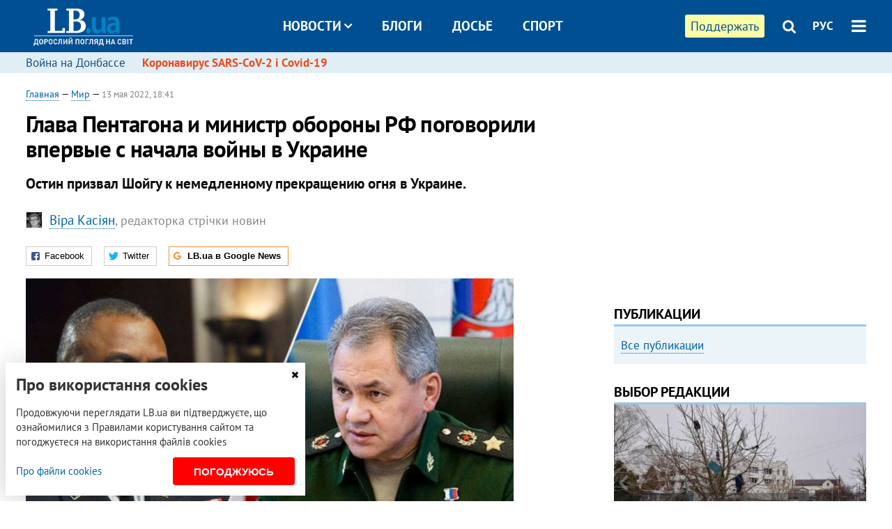

--- FILE ---
content_type: text/html; charset=utf-8
request_url: https://rus.lb.ua/world/2022/05/13/516723_glava_pentagona_ministr_oboroni_rf.html
body_size: 11101
content:
<!DOCTYPE html>
<html>
<head>

	<meta http-equiv="content-type" content="text/html;charset=utf-8">
	<title>Глава Пентагона и министр обороны РФ поговорили впервые с начала войны в Украине</title>
	<meta name="keywords" content="США,Росія,війна з Росією,Сергій Шойгу,Ллойд Остін">
	<meta name="description" content="Остин призвал Шойгу к немедленному прекращению огня в Украине.">
	    <link rel="canonical" href="https://rus.lb.ua/world/2022/05/13/516723_glava_pentagona_ministr_oboroni_rf.html" />
        <link rel="alternate" href="https://lb.ua/world/2022/05/13/516723_glava_pentagona_ministr_oboroni_rf.html" hreflang="uk" hreflang="x-default" />
    <link rel="alternate" href="https://rus.lb.ua/world/2022/05/13/516723_glava_pentagona_ministr_oboroni_rf.html" hreflang="ru" />
    	
    <meta name="format-detection" content="telephone=no">

            <link rel="dns-prefetch" href="//i.lb.ua">
    <link rel="dns-prefetch" href="//www.facebook.com">
    <link rel="dns-prefetch" href="//www.googletagservices.com">
    <link rel="dns-prefetch" href="//googleads.g.doubleclick.net">
    <link rel="dns-prefetch" href="//pagead2.googlesyndication.com">

    <link rel="preload" href="/media/695/news/fonts/ptsans.woff2" as="font" type="font/woff2" crossorigin>
    <link rel="preload" href="/media/695/news/fonts/ptsansb.woff2" as="font" type="font/woff2" crossorigin>
    <link rel="preload" href="/media/695/news/fonts/icons.woff2" as="font" type="font/woff2" crossorigin>

    <link rel="preload" href="/media/695/news/css/style.css" type="text/css" as="style" onload="this.onload=null;this.rel='stylesheet'">

    <link rel="preload" href="/media/695/news/js/jquery-3.1.1.min.js" as="script">
    <link rel="preload" href="/media/695/news/js/common.js" as="script">
    <link rel="preload" href="//pagead2.googlesyndication.com/pagead/js/adsbygoogle.js" as="script">
        <link rel="preload" href="/media/695/news/css/social-likes.css" type="text/css" as="style" onload="this.onload=null;this.rel='stylesheet'">

		<link rel="alternate" type="application/rss+xml" title="LB.ua RSS" href="https://lb.ua/export/rss.xml">
	
	<!-- facebook -->
			<meta property="fb:app_id" content="147594101940225">
	<meta property="fb:admins" content="100001550293023">
	<meta property="og:site_name" content="LB.ua">
    <meta name="twitter:site" content="@lb_ua">
	    <meta name="RESOURCE-TYPE" content="DOCUMENT" />
    <meta name="DISTRIBUTION" content="GLOBAL" />

	<meta property="og:url" content="https://rus.lb.ua/world/2022/05/13/516723_glava_pentagona_ministr_oboroni_rf.html"/>
    <meta property="og:type" content="article"/>
	<meta property="og:title" content="Глава Пентагона и министр обороны РФ поговорили впервые с начала войны в Украине"/>
	<meta property="og:description" content="Остин призвал Шойгу к немедленному прекращению огня в Украине." />

    <meta name="twitter:title" content="Глава Пентагона и министр обороны РФ поговорили впервые с начала войны в Украине" />
    <meta name="twitter:description" content="Остин призвал Шойгу к немедленному прекращению огня в Украине." />

	            <meta property="og:image" content="https://i.lb.ua/095/55/627e804bb9893.jpeg"/>
    <meta property="og:image:width" content="480"/>
    <meta property="og:image:height" content="320"/>
    <meta property="og:image:secure_url" content="https://i.lb.ua/095/55/627e804bb9893.jpeg"/>
    <meta property="og:image:width" content="480"/>
    <meta property="og:image:height" content="320"/>
    <meta property="og:image" content="https://i.lb.ua/095/55/627e804bb9893_200_130.jpeg"/>
    <meta property="og:image:width" content="200"/>
    <meta property="og:image:height" content="130"/>

    <meta name="twitter:image" content="https://i.lb.ua/095/55/627e804bb9893.jpeg" />
    <meta name="twitter:card" content="summary_large_image">
        	
        
    <meta name="viewport" content="width=device-width,initial-scale=1,user-scalable=yes">

	<!-- CSS -->
	        <link rel="stylesheet" href="/media/695/news/css/style.css">
    <link rel="shortcut icon" type="image/x-icon" href="/favicon.ico">
        <link rel="stylesheet" href="/media/695/news/css/social-likes.css">

	    <script src="/media/695/news/js/jquery-3.1.1.min.js"></script>
        <script async src="/media/695/news/js/common.js"></script>
		
        <script async src="https://securepubads.g.doubleclick.net/tag/js/gpt.js"></script>
    <script>
        window.googletag = window.googletag || {cmd: []};
    </script>
    
        <script async src="https://pagead2.googlesyndication.com/pagead/js/adsbygoogle.js"></script>
    <script>
    (adsbygoogle = window.adsbygoogle || []).push({
          google_ad_client: "ca-pub-6096932064585080",
          enable_page_level_ads: true });
    </script>
    
        <script type="application/ld+json">
    {
        "@context": "https://schema.org",
        "@type": "NewsArticle",
        "mainEntityOfPage": {
            "@type": "WebPage",
            "@id": "https://rus.lb.ua/world/2022/05/13/516723_glava_pentagona_ministr_oboroni_rf.html"
        },
        "headline": "Глава Пентагона и министр обороны РФ поговорили впервые с начала войны в Украине",
                "image": [
            "https://i.lb.ua/095/55/627e804bb9893.jpeg"
        ],
                "datePublished": "2022-05-13T18:41:00+03:00",
        "dateModified": "2022-05-14T19:20:00+03:00",
                "author": {
            "@type": "Person",
            "name": "Віра Касіян"
        },
                "publisher": {
            "@type": "Organization",
            "name": "LB.ua",
            "alternateName": "Лівий берег",
            "logo": {
                "@type": "ImageObject",
                "url": "https://lb.ua/media/news/img/logo/logo.white.png"
            }
        }
    }
    </script>
</head>


<body >


<header class="site-header">
	<div class="layout">
	<div class="layout-wrapper clearfix">
        <nav class="header">
                        <div class="logo"><a href="https://rus.lb.ua"></a></div>
                        <ul class="nav-menu nav-menu-right">
                                <li class="nav-item nav-item-donate"><a href="https://lb.ua/donate" target="_blank"><span>Поддержать</span></a></li>
                
                                
                
                                <li class="nav-item nav-item-search hide-on-phone"><a href="#header-search" data-toggle="collapse" aria-expanded="false" aria-controls="header-search"><span class="icons icon-search" ></span></a></li>
                
                <li class="nav-item nav-item-lang dropdown"><a href="javascript:void(0);" data-toggle="dropdown" type="button">РУС</a>
    <ul class="dropdown-menu dropdown-lang">
        <li class="border"><a href="https://lb.ua/world/2022/05/13/516723_glava_pentagona_ministr_oboroni_rf.html" alt="українська">УКР</a></li>
        <li><a href="//en.lb.ua" alt="english">ENG</a></li>
    </ul>
</li>

				                <li class="nav-item nav-item-menu dropdown"><a a href="javascript:void(0);" onclick="return false;" type="button" data-toggle="dropdown"><span class="icons icon-bars"></span></a>
                    <div class="dropdown-menu dropdown-right">
                        <div class="dropdown-flex">
                            <div class="dropdown-flex-box">
                                <ul>
                                    <li><a href="/newsfeed">Новости</a></li>
                                    <li class="sub-item"><a href="/politics">Политика</a></li>
                                    <li class="sub-item"><a href="/economics">Экономика</a></li>
                                    <li class="sub-item"><a href="/society">Общество</a></li>
                                    <li class="sub-item"><a href="">Здоровье</a></li>
                                    <li class="sub-item"><a href="/culture">Культура</a></li>
                                    <li class="sub-item"><a href="/world">Мир</a></li>
                                    <li class="sub-item"><a href="/sport">Спорт</a></li>
                                    
                                    
                                    

                                    <li><a href="/theme">Спецтемы</a></li>
                                    <li class="sub-item"><a href="https://lb.ua/theme/kyiv">Київ</a></li>
                                    <li class="sub-item"><a href="https://lb.ua/theme/nova_krayina">Нова Країна</a></li>
                                    <li class="sub-item"><a href="https://lb.ua/theme/terytorii_kultury">Території культури</a></li>
                                    <li class="sub-item"><a href="https://lb.ua/theme/culthub">CultHub</a></li>
                                    <li class="sub-item"><a href="https://lb.ua/tag/21019_lbtalks">LB.talks</a></li>
                                    <li class="sub-item"><a href="https://lb.ua/theme/halorka">З гальорки</a></li>
                                </ul>
                            </div>
                            <div class="dropdown-flex-box">
                                <ul>
                                    <li><a href="/analytics">Публикации</a></li>
                                    <li><a href="/blog">Блоги</a></li>
                                    <li><a href="/file">Досье</a></li>
                                    <li><a href="/events">Ивенты</a></li>
                                    <li><a href="https://www.youtube.com/channel/UC_wMhlGmskE2Ue-400XjofQ">LB Live</a></li>
                                    <li><a href="/photo">Фото/Видео</a></li>
                                    <li><a href="/author">Авторы</a></li>
                                    <li><a href="/about/contacts">Редакция</a></li>
                                    <li><a href="/archive">Архив</a></li>

                                    
                                </ul>
                            </div>
                        </div>
                        
                        <div class="nav-item-menu-icons">
                            <a target="_blank" href="https://www.facebook.com/%D0%9B%D1%96%D0%B2%D0%B8%D0%B9-%D0%91%D0%B5%D1%80%D0%B5%D0%B3-LBUA-111382865585059"><span class="icons icon-facebook"></span></a>
                            <a target="_blank" href="https://twitter.com/lb_ua"><span class="icons icon-twitter"></span></a>
                            <a target="_blank" href="https://t.me/lbua_official"><span class="icons icon-telegram"></span></a>
                            <a target="_blank" href="https://youtube.com/@lblive1902"><span class="icons icon-youtube"></span></a>
                            <a target="_blank" href="https://rus.lb.ua/rss"><span class="icons icon-rss"></span></a>
                            <a href="#header-search" data-toggle="collapse" aria-expanded="false" aria-controls="header-search"><span class="icons icon-search"></span></a>
                            
                        </div>
                    </div>
                </li>
                            </ul>

                        <ul class="nav-menu nav-menu-main">
                <li class="dropdown nav-item-news"><a href="javascript:void(0);" onclick="return false;" type="button" data-toggle="dropdown">Новости<span class="icons icon-down"></span></a>
                    <ul class="dropdown-menu dropdown-lang">
                        <li><a href="/politics">Политика</a></li>
                        <li><a href="/economics">Экономика</a></li>
                        <li><a href="/society">Общество</a></li>
                        <li><a href="">Здоровье</a></li>
                        <li><a href="/culture">Культура</a></li>
                        <li><a href="/world">Мир</a></li>
                        <li><a href="/sport">Спорт</a></li>
                        <li><a href="https://lb.ua/theme/kyiv">Київ</a></li>
                        <li><a href="https://lb.ua/theme/nova_krayina">Нова Країна</a></li>
                        <li><a href="https://lb.ua/theme/terytorii_kultury">Території культури</a></li>
                        <li><a href="https://lb.ua/theme/culthub">CultHub</a></li>
                        <li><a href="https://lb.ua/tag/21019_lbtalks">LB.talks</a></li>

                        
                        
                        
                    </ul>
                </li>
                <li class="nav-item-blogs"><a href="/blog">Блоги</a></li>
                <li class="nav-item-files"><a href="/file">Досье</a></li>
                <li class="nav-item-photo"><a href="/sport">Спорт</a></li>

                
                
            </ul>
            
    		
        </nav>
	</div>
	</div>

        <div class="collapse" id="header-search">
    <div class="layout">
        <div class="layout-wrapper">
            <form class="search-form" action="/search">
                <input class="search-txt" type="text" name="q" placeholder="Фраза для поиска"/>
                <button class="search-btn" type="submit"><span class="icons icon-search"></span></button>
            </form>
        </div>
    </div>
    </div>
    
    	<div class="sub-menu">
	<div class="layout">
		<div class="layout-wrapper">
			<ul class="nav-links">
						    				            <li class=""><a href="https://lb.ua/tag/13516_boevie_deystviya_na_vostoke_ukraini">Война на Донбассе
</a></li>
            <li class="important"><a href="https://lb.ua/tag/18306_koronavirus_sarscov2_i_covid19">Коронавирус SARS-CoV-2 і Covid-19
</a></li>
    			    						</ul>
		</div>
	</div>
	</div>
    
</header>

            

<div class="site-content layout layout-material">

        <div class="layout-wrapper clearfix">

        
		<div class="col-content ">
		    <div class="col-content-wrapper clearfix">

            <article class="material" itemscope itemtype="https://schema.org/NewsArticle">
    	
	<div class="header">
		<div class="date">
                        <a href="https://rus.lb.ua">Главная</a> &mdash;
                            <a href="/world">Мир</a> &mdash;                                                                 <time class="time" pubdate itemprop="datePublished" datetime="2022-05-13T18:41:00Z">13 мая 2022, 18:41</time>                        <meta itemprop="dateModified" content="2022-05-14"/>
		</div>

        
                <h1 itemprop="headline">Глава Пентагона и министр обороны РФ поговорили впервые с начала войны в Украине
                    </h1>
        
		

                <div class="material-h2" itemprop="description"><p>Остин призвал Шойгу к немедленному прекращению огня в Украине.</p></div>
        
                                    <div class="authors author-small" itemprop="author">    <div class="author-block"><a href="/author/1880_vyira_kasyiyan"><img loading="lazy" class="photo" src="https://i.lb.ua/086/45/6133c4ee0fcbc_60_60.jpeg" alt="Віра Касіян" /></a><a href="/author/1880_vyira_kasyiyan"><span>Віра Касіян</span></a>, редакторка стрічки новин</div>
</div>                        	</div>

        <div class="social-likes" ><div class="facebook" title="Поделиться ссылкой на Фейсбуке">Facebook</div>
<div class="twitter" title="Поделиться ссылкой в Твиттере">Twitter</div>
<div class="social-likes__widget social-likes__widget_gnews">
    <a href="https://news.google.com/publications/CAAqBwgKMO-Fpwsw15C_Aw?hl=ru&gl=UA&ceid=UA:ru" target="_blank" rel="nofollow">
        <span class="social-likes__button"><span class="social-likes__icon social-likes__icon_gnews"></span><strong>LB.ua в Google News</strong></span>
    </a>
</div>
</div>
    
	
		<div class="image" itemprop="image" itemscope itemtype="https://schema.org/ImageObject" data-ad-ignore="true">
		<img loading="lazy" src="https://i.lb.ua/095/55/627e804bb9893.jpeg" alt="Глава Пентагона и министр обороны РФ поговорили впервые с начала войны в Украине" >
        <meta itemprop="width" content="720" />
        <meta itemprop="height" content="450" />
        <meta itemprop="url" content="https://i.lb.ua/095/55/627e804bb9893.jpeg" />
				<div class="author">Фото: 1lurer.am</div>	</div>
	
	
	

	
        <div itemprop="articleBody"><p>Министр обороны Соединенных Штатов <a href="https://rus.lb.ua/file/person/5097_lloyd_ostin.html">Ллойд Остин</a> провел переговоры с министром обороны РФ <a href="https://rus.lb.ua/file/person/2129_shoygu_sergiy_kuzhugetovich.html">Сергеем Шойгу</a>.</p>
<p>Это был первый разговор Остина с Шойгу с 18 февраля, говорится в заявлении официального представителя Пентагона Джона Кирби.</p>
<p>Отмечается, что во время разговора Остин призвал Шойгу к немедленному прекращению огня в Украине и "указал важность сохранения линий связи".</p>
<p>В российском Минобороны в свою очередь сообщают, что "обсуждены актуальные вопросы международной безопасности, включая ситуацию в Украине".</p>
<p>Там подчеркивают, что "разговор состоялся по инициативе американской стороны".</p>
<p>    
</p>
<p>Напомним, во время предыдущего разговора, 18 февраля, министр обороны США Ллойд Остин предостерег главу минобороны РФ Сергея Шойгу от усиления силового напряжения вокруг Украины и <a href="https://rus.lb.ua/world/2022/02/18/506048_glava_pentagona_predostereg_rossiyu.html">призвал Россию отвести войска от украинской границы</a>&nbsp;в места постоянной дислокации.</p>
<p>Перед этим Остин заявлял, что Российская Федерация&nbsp;<a href="https://rus.lb.ua/world/2022/02/17/505911_rf_narashchivaet_voennie_sili_granitsi.html">увеличила количество войск и вооружения
возле границы с Украиной</a>. Он добавил, что сам недавно сам был солдатом и знает, что такие действия не совершают без причины.</p></div>
    

	

	
	

    

            

        	<div class="authors">
		</div>
        

    
            

    <div class="hidden" itemprop="publisher" itemscope itemtype="https://schema.org/Organization">
        <meta itemprop="name" content="LB.ua" />
        <div class="hidden" itemprop="logo" itemscope itemtype="https://schema.org/ImageObject">
            <meta itemprop="url" content="https://lb.ua/media/news/img/logo/logo.png" />
        </div>
    </div>
    <meta itemscope itemprop="mainEntityOfPage" itemType="https://schema.org/WebPage" itemid="https://rus.lb.ua/world/2022/05/13/516723_glava_pentagona_ministr_oboroni_rf.html" />


    <noindex>
            <div class="block read-social">Читайте главные новости LB.ua в социальных сетях <a href="https://www.facebook.com/%D0%9B%D1%96%D0%B2%D0%B8%D0%B9-%D0%91%D0%B5%D1%80%D0%B5%D0%B3-LBUA-111382865585059">Facebook</a>, <a href="https://twitter.com/lb_ua">Twitter</a> и <a href="https://t.me/lbua_official">Telegram</a></div>
    
            
            
        
    
                    </noindex>

    
    


                <div class="block sources thin-link" itemprop="keywords"><span>Темы: </span><a href="/tag/2_ssha" rel="tag">США</a>, <a href="/tag/17_rossiya" rel="tag">Россия</a>, <a href="/tag/13406_voyna_s_rossiey" rel="tag">война с Россией </a>, <a href="/tag/13669_sergey_shoygu" rel="tag">Сергей Шойгу</a>, <a href="/tag/19660_lloyd_ostin" rel="tag">Ллойд Остин</a></div>
        

            <div class="block social-likes social-bottom" ><div class="facebook" title="Поделиться ссылкой на Фейсбуке">Facebook</div>
<div class="twitter" title="Поделиться ссылкой в Твиттере">Twitter</div>
<div class="social-likes__widget social-likes__widget_gnews">
    <a href="https://news.google.com/publications/CAAqBwgKMO-Fpwsw15C_Aw?hl=ru&gl=UA&ceid=UA:ru" target="_blank" rel="nofollow">
        <span class="social-likes__button"><span class="social-likes__icon social-likes__icon_gnews"></span><strong>LB.ua в Google News</strong></span>
    </a>
</div>
</div>
        </article>



<div class="material-related">
    
                        
                    <div class="block related-news news-by-theme">

<ul class="feed">
    <li class="">
        <div class="time"><time datetime="2022-07-27T09:00:00Z">
    27 июля 2022, 09:00
    </time></div>
        <a href="https://rus.lb.ua/society/2022/07/27/524342_koshachi_vsu.html">Кошачьи для ВСУ
</a>
    </li>
    <li class="">
        <div class="time"><time datetime="2022-05-16T13:50:00Z">
    16 мая 2022, 13:50
    </time></div>
        <a href="https://rus.lb.ua/world/2022/05/16/516991_vtoroy_gruzinskiy_front_zachem.html">Второй грузинский фронт. Зачем России референдум о присоединении Южной Осетии
</a>
    </li>
    <li class="important">
        <div class="time"><time datetime="2022-05-15T23:30:00Z">
    15 мая 2022, 23:30
    </time></div>
        <a href="https://rus.lb.ua/society/2022/05/15/516942_zelenskiy_naznachil_novogo.html">Зеленский назначил нового командующего Сил теробороны ВСУ
</a>
    </li>
</ul>
</div>
                

<noindex>
    
    
                            <section class="block related-news related-by-rubric">
<div class="caption no-margin">Читайте также</div>
<ul class="lenta lenta-simple">
    <li class="item-news  ">    <time datetime="2022-05-14T18:40:00Z">
    14 мая 2022, 18:40
    </time>
        <div class="title"><a href="https://rus.lb.ua/world/2022/05/14/516828_zheneve_pod_egidoy_oon_sostoyalis.html">В Женеве под эгидой ООН состоялись переговоры по уменьшению космических угроз
</a></div>
</li>

    <li class="item-news  ">    <time datetime="2022-05-14T18:18:00Z">
    14 мая 2022, 18:18
    </time>
        <div class="title"><a href="https://rus.lb.ua/world/2022/05/14/516825_ukraina_delaet.html">​Украина делает все для возобновления экспорта продовольствия в Африку, - МИД
</a></div>
</li>

    <li class="item-news  ">    <time datetime="2022-05-14T17:31:00Z">
    14 мая 2022, 17:31
    </time>
        <div class="title"><a href="https://rus.lb.ua/world/2022/05/14/516821_indiya_zapretila_eksport_pshenitsi.html">Индия запретила экспорт пшеницы
</a></div>
</li>

    <li class="item-news  ">    <time datetime="2022-05-14T16:02:00Z">
    14 мая 2022, 16:02
    </time>
        <div class="title"><a href="https://rus.lb.ua/world/2022/05/14/516813_prezident_finlyandii_zayavil_putinu.html">​Президент Финляндии заявил Путину о намерении вступить в НАТО
</a></div>
</li>

    <li class="item-news  ">    <time datetime="2022-05-14T14:12:00Z">
    14 мая 2022, 14:12
    </time>
        <div class="title"><a href="https://rus.lb.ua/world/2022/05/14/516802_finlyandiya_podtverdila_prekrashchenie.html">​Финляндия подтвердила прекращение поставок электроэнергии из России
</a></div>
</li>

    <li class="item-news  ">    <time datetime="2022-05-14T13:26:00Z">
    14 мая 2022, 13:26
    </time>
        <div class="title"><a href="https://rus.lb.ua/world/2022/05/14/516798_prezidentom_oae_stal_mladshiy_brat.html">Президентом ОАЭ стал младший брат умершего шейха Халифа
</a></div>
</li>

    <li class="item-blog ">    <div class="author">Ярослав Железняк</div>
    <div class="title"><a href="http://rus.lb.ua/blog/yaroslav_zhelezniak/516778_mir_prinimaet_mir_siemens.html">Мир не принимает "Мир", а Siemens оставляет Россию без поездов
</a></div>
    
</li>

    <li class="item-blog ">    <div class="author">Павло Лисянський</div>
    <div class="title"><a href="http://rus.lb.ua/blog/pavel_lisianskiy/516770_rozpad_imperii_etnokonfesiyniy.html">Розпад імперії. Етно-конфесійний сепаратизм у РФ
</a></div>
    
</li>

    <li class="item-news  ">    <time datetime="2022-05-14T08:35:00Z">
    14 мая 2022, 08:35
    </time>
        <div class="title"><a href="https://rus.lb.ua/world/2022/05/14/516759_samolet_ssha_dostavil_ukrainu_105.html">Самолет из США доставил в Украину 105 тонн помощи, в частности, скорые для ГСЧС
</a></div>
</li>

    <li class="item-news  ">    <time datetime="2022-05-13T22:56:00Z">
    13 мая 2022, 22:56
    </time>
        <div class="title"><a href="https://rus.lb.ua/world/2022/05/13/516746_spiker_pentagona_prizval_senat.html">Спикер Пентагона призвал Сенат проголосовать за дополнительную помощь Украине до 19 мая
</a></div>
</li>

    <li class="item-news  ">    <time datetime="2022-05-13T20:58:00Z">
    13 мая 2022, 20:58
    </time>
        <div class="title"><a href="https://rus.lb.ua/world/2022/05/13/516736_referendum_vhozhdenii_yuzhnoy_osetii.html">Референдум о вхождении Южной Осетии в состав России назначили на 17 июля
</a></div>
</li>

    <li class="item-news  important">    <time datetime="2022-05-13T20:36:00Z">
    13 мая 2022, 20:36
    </time>
        <div class="title"><a href="https://rus.lb.ua/world/2022/05/13/516735_ukrainskaya_artilleriya_portit.html">Украинская артиллерия портит наступательные усилия России, – Пентагон
</a></div>
</li>

    <li class="item-news  important">    <time datetime="2022-05-13T18:59:00Z">
    13 мая 2022, 18:59
    </time>
        <div class="title"><a href="https://rus.lb.ua/world/2022/05/13/516722_g7_planiruet_videlit_ukraine_30_mlrd.html">G7 планирует выделить Украине 30 млрд евро помощи, – Spiegel
</a></div>
</li>

    <li class="item-news  important">    <time datetime="2022-05-13T18:03:00Z">
    13 мая 2022, 18:03
    </time>
        <div class="title"><a href="https://rus.lb.ua/world/2022/05/13/516719_evrosoyuz_videlit_500_mln_evro.html">Евросоюз выделит еще 500 млн евро на военную помощь Украине, - 'Боррель
</a></div>
</li>

    <li class="item-news  ">    <time datetime="2022-05-13T16:38:00Z">
    13 мая 2022, 16:38
    </time>
        <div class="title"><a href="https://rus.lb.ua/world/2022/05/13/516707_s_pavlinami_pogovori_lavrov.html"><span class="ico-text">Видео</span>"С павлинами поговори": Лавров нахамил журналистам
</a></div>
</li>

</ul>
</section>
 
                

    </noindex>
</div>


<noindex>
<div class="float_container_t0 hidden"></div>
<div class="float_container_t2 hidden"></div>
</noindex>

	    	</div>

        		</div>

		<aside class="col-right">
        	
			    

    

    <section class="adv-banner-3">
    <!-- Premium -->
    <ins class="adsbygoogle" style="display:block" data-ad-client="ca-pub-6096932064585080" data-ad-slot="6215639078" data-ad-format="auto" data-full-width-responsive="true"></ins>
    <script>(adsbygoogle = window.adsbygoogle || []).push({});</script>
</section>

    	
<section class="section-blogs section-column-2 have-background">
<div class="caption no-margin">Публикации</div>
<ul class="feed background">
<li class="show-more"><a href="/analytics">Все публикации</a></li>
</ul>
</section>
    	
<section class="float_container_m1_wide hide-on-tablet hide-on-phone">
<div class="photo-story float_block">
<div class="caption no-margin">ВЫБОР РЕДАКЦИИ</div>
<div class="slick-gallery" data-slick='{ "infinite": true, "speed": 300, "slidesToShow": 1, "autoplay": true, "autoplaySpeed": 5000 }'>
        <div class="gallery-item"><div class="gallery-item-image">
		<a class="img" href="https://lb.ua/society/2022/04/06/512479_yak_pravilno_reaguvati_informatsiyu.html"><img loading="lazy" class="story-photo" src="https://i.lb.ua/078/06/625c220109513.jpeg" alt="Как правильно реагировать на информацию из России? Вопрос-ответ с Олегом Покальчуком"/></a>
	        <div class="story-text"><a class="img" href="https://lb.ua/society/2022/04/06/512479_yak_pravilno_reaguvati_informatsiyu.html">Как правильно реагировать на информацию из России? Вопрос-ответ с Олегом Покальчуком</a></div></a>
    </div></div>
        <div class="gallery-item"><div class="gallery-item-image">
		<a class="img" href="https://lb.ua/society/2022/03/16/509776_lyubov_i_vdyachnist_yak_spilkuvatisya_zi.html"><img loading="lazy" class="story-photo" src="https://i.lb.ua/085/14/625c228783191.jpeg" alt="Любовь и благодарность. Как общаться со своими близкими, ушедшими на войну"/></a>
	        <div class="story-text"><a class="img" href="https://lb.ua/society/2022/03/16/509776_lyubov_i_vdyachnist_yak_spilkuvatisya_zi.html">Любовь и благодарность. Как общаться со своими близкими, ушедшими на войну</a></div></a>
    </div></div>
        <div class="gallery-item"><div class="gallery-item-image">
		<a class="img" href="https://lb.ua/society/2022/03/31/511668_mariupol_tochka_nepovernennya_moi.html"><img loading="lazy" class="story-photo" src="https://i.lb.ua/072/02/625c22f9239af.jpeg" alt="Мариуполь, точка невозврата. Мои 20 суток войны"/></a>
	        <div class="story-text"><a class="img" href="https://lb.ua/society/2022/03/31/511668_mariupol_tochka_nepovernennya_moi.html">Мариуполь, точка невозврата. Мои 20 суток войны</a></div></a>
    </div></div>
    </div>
</div>
</section>
        	<section class="section-blogs section-column-2 have-background">
<div class="caption no-margin">Блоги</div>
<ul class="feed background">
    <li class="">    <a class="photo-ahref" href="http://rus.lb.ua/blog/igor_feshchenko/516692_opzzh_mozhe_uniknuti_zvituvannya_pro.html"><img loading="lazy" class="photo photo-blog" src="https://i.lb.ua/071/20/627e3c3c33fcc.jpeg" alt="ОПЗЖ може уникнути звітування про чверть мільярда бюджетних гривень"></a>    <div class="author">Ігор Фещенко</div> 
    <div class="title"><a href="http://rus.lb.ua/blog/igor_feshchenko/516692_opzzh_mozhe_uniknuti_zvituvannya_pro.html">ОПЗЖ може уникнути звітування про чверть мільярда бюджетних гривень
</a></div>
    Якщо суд ліквідує проросійські партії перш ніж парламент відновить для них обов'язок подавати фінзвітність, то такі партії можуть уникнути подання звітів за останні 2 роки.
</li>

    <li class="">    <a class="photo-ahref" href="http://rus.lb.ua/blog/observatory_democracy/516450_politichniy_portret_voyuyuchoi.html"><img loading="lazy" class="photo photo-blog" src="https://i.lb.ua/108/48/5fb24f023cc63.png" alt="Політичний портрет воюючої Харківщини: ТОП-5 політичних трансформацій"></a>    <div class="author">Обсерваторія демократії</div> 
    <div class="title"><a href="http://rus.lb.ua/blog/observatory_democracy/516450_politichniy_portret_voyuyuchoi.html">Політичний портрет воюючої Харківщини: ТОП-5 політичних трансформацій
</a></div>
    Із найяскравіших персональних кейсів ми склали «політичний портрет» регіону в особистостях, чиї позиції та дії виявились напрочуд різними та подекуди несподіваними.
</li>

<li class="show-more"><a href="/blog">Все записи блогов</a></li>
</ul>
</section>

    <section class="adv-block">
<div class="adv-banner-4 sticked hide-on-tablet hide-on-phone">
<div class="adv-caption">Реклама</div>
<!-- Index.300x600 -->
<ins class="adsbygoogle"
     style="display:inline-block;width:300px;height:600px"
     data-ad-client="ca-pub-6096932064585080"
     data-ad-slot="8605697088"></ins>
<script>
(adsbygoogle = window.adsbygoogle || []).push({});
</script></div>
</section>
	    

			</aside>

	</div>
    
</div>


<footer class="site-footer">
	<div class="layout">
<div class="layout-wrapper clearfix">
	<a class="scroll-top" href="#"></a>
	<div class="footer-links">
		<ul>
			
            <li><a href="/about">Про нас</a></li>
            <li><a href="/reklama">Реклама на сайте</a></li>
            <li><a href="/events">Ивенты</a></li>
            <li><a href="/about/contacts">Редакция</a></li>
            <li><a href="/about/standards">Политики и стандарты</a></li>
			<li><a href="/about/terms">Пользовательское соглашение</a></li>
		</ul>
	</div>

	<div class="about">
                <p>При полном или частичном воспроизведении материалов прямая гиперссылка на LB.ua обязательна! Перепечатка, копирование, воспроизведение или иное использование материалов, в которых содержится ссылка на агентство "Українськi Новини" и "Украинская Фото Группа" запрещено.</p>
        <p>Материалы, которые размещаются на сайте с меткой "Реклама" / "Новости компаний" / "Пресрелиз" / "Promoted", являются рекламными и публикуются на правах рекламы. , однако редакция участвует в подготовке этого контента и разделяет мнения, высказанные в этих материалах.</p>
        <p>Редакция не несет ответственности за факты и оценочные суждения, обнародованные в рекламных материалах. Согласно украинскому законодательству, ответственность за содержание рекламы несет рекламодатель.</p>
        <p>Международный Фонд "Возрождение" обеспечивает институциональную поддержку редакции LB.UA в рамках программы "Социальный капитал". Материалы изготовленные в рамках поддержки отражают позицию авторов и не обязательно совпадают с позицией Международного Фонда "Возрождение".</p>
        <p>Субъект в сфере онлайн-медиа; идентификатор медиа - R40-05097</p>
            </div>
	<div class="counters">
                <span><a rel="nofollow" href="https://serpstat.com/uk/"><img loading="lazy" src="/media/695/news/img/icos/serpstat.svg" alt="Serpstat" width="140" height="33""></a></span>
        
        
        		    		<!-- Google tag (gtag.js) -->
<script async src="https://www.googletagmanager.com/gtag/js?id=G-ESGJQNBL07"></script>
<script>
  window.dataLayer = window.dataLayer || [];
  function gtag(){dataLayer.push(arguments);}
  gtag('js', new Date());

  gtag('config', 'G-ESGJQNBL07');
</script>
			</div>
</div>
</div>


<div class="overlay" id="overlay"></div>


<div id="popup_mistake" class="popup do-mistake" url="/core/orphus/">
	<div class="caption">Найдена ошибка! <div class="close"></div></div>
	<div class="title">Текст с ошибкой:</div>
	<div class="text-w-mistake"></div>
	<div>Ошибка в том, что:</div>
	<textarea></textarea>
	<br style="clear: both;" />
	<a class="button" name="send" href="#">Отправить</a>
	<a class="no-mistake" name="close" href="#">Ой, это не ошибка!</a>
</div>


<div id="act-login" class="popup do-login">

</div>

</footer>


<style>
    .cookie-info { position: fixed; display: none; width: 100%; left: 8px; right: 0; bottom: 8px; max-width: 400px; color: #333; background-color: #fff; box-shadow: 0 4px 40px rgba(0,0,0,.2); z-index: 1000; padding: 15px; }
    .cookie-info-title { font-size: 24px; font-weight: bold; margin: 0 0 12px; padding-right: 12px; }
    .cookie-info-text { margin-bottom: 12px; }
    .cookie-info-flex { display: flex; justify-content: space-between; line-height: 40px; }
    .cookie-info-link { display: inline-block; border-bottom: none !important;}
    .cookie-info-agree { display: inline-block; color: #fff; font-size: 15px; font-weight: bold; text-transform: uppercase; border-radius: 4px; background-color: red; padding: 0 30px; cursor: pointer; }
    .cookie-info-cross { position: absolute; right: 10px; top: 10px; cursor: pointer; }
</style>
<div class="cookie-info">
    <div class="cookie-info-title">Про використання cookies</div>
    <div class="cookie-info-text">Продовжуючи переглядати LB.ua ви підтверджуєте, що ознайомилися з Правилами користування сайтом та погоджуєтеся на використання файлів cookies</div>
    <div class="cookie-info-flex">
        <a class="cookie-info-link" href="https://lb.ua/terms/">Про файли cookies</a>
        <button class="cookie-info-agree cookie-info-close">Погоджуюсь</button>
    </div>
    <button class="cookie-info-cross cookie-info-close" title="закрити"><span class="icons icon-close"></span></button>
</div>
<script type="text/javascript">
    $(document).ready(function() {

        if ($.cookie('cookie_info') == 'yes') {
            console.log('cookie info block state: [' + $.cookie('cookie_info') + ']');
        } else {
            $('.cookie-info').show();
        }

        $('.cookie-info-close').click(function() {
            $('.cookie-info').hide();
            $.ajax({ url: "https://lb.ua/core/widgets/news/cookie_info", context: document.body, xhrFields: { withCredentials: true } }).done(function() { });
        });
    });
</script>

</body>

<!-- rus.vm2.gg2.lb.ua :: 2026-01-30 00:49:26 -->
</html>

--- FILE ---
content_type: text/html; charset=utf-8
request_url: https://www.google.com/recaptcha/api2/aframe
body_size: 265
content:
<!DOCTYPE HTML><html><head><meta http-equiv="content-type" content="text/html; charset=UTF-8"></head><body><script nonce="tfkaiAjx7P-obnYejQBczg">/** Anti-fraud and anti-abuse applications only. See google.com/recaptcha */ try{var clients={'sodar':'https://pagead2.googlesyndication.com/pagead/sodar?'};window.addEventListener("message",function(a){try{if(a.source===window.parent){var b=JSON.parse(a.data);var c=clients[b['id']];if(c){var d=document.createElement('img');d.src=c+b['params']+'&rc='+(localStorage.getItem("rc::a")?sessionStorage.getItem("rc::b"):"");window.document.body.appendChild(d);sessionStorage.setItem("rc::e",parseInt(sessionStorage.getItem("rc::e")||0)+1);localStorage.setItem("rc::h",'1769726969317');}}}catch(b){}});window.parent.postMessage("_grecaptcha_ready", "*");}catch(b){}</script></body></html>

--- FILE ---
content_type: application/javascript; charset=utf-8
request_url: https://fundingchoicesmessages.google.com/f/AGSKWxVetJ7yJql4CCnOaqmYfgqN-mxjs8dZKMFJYRwcOXTutnfoolnzuaPIRvBPqbt-MByjbKlHz3ka1nC5O1Rl7793WGJYR7BJUmQPG4amvMhTPAaJnclS2P_bIPvAWSt_t2krmfYVwMluTfCTxUIsXY6zN1kvTHFPnn6nce7KQWfQQmyNshI9myOewBMe/_/vld.ads?=160x600;/ads/2.=adunit&/advlink300.
body_size: -1284
content:
window['a2b36994-0d4a-4e70-bbb8-2be9093c0b44'] = true;